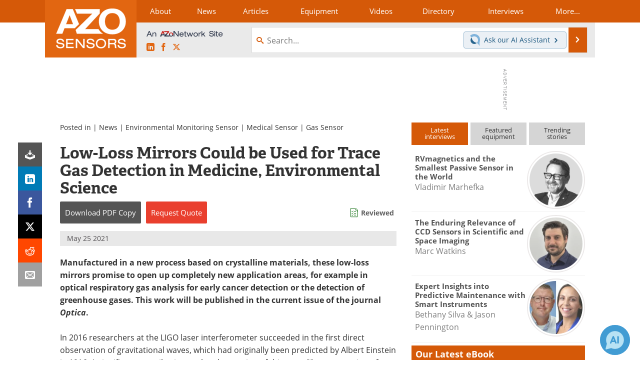

--- FILE ---
content_type: text/html; charset=utf-8
request_url: https://www.google.com/recaptcha/api2/aframe
body_size: 271
content:
<!DOCTYPE HTML><html><head><meta http-equiv="content-type" content="text/html; charset=UTF-8"></head><body><script nonce="yjdGXAz4Dc3ZsUK9x_PkBw">/** Anti-fraud and anti-abuse applications only. See google.com/recaptcha */ try{var clients={'sodar':'https://pagead2.googlesyndication.com/pagead/sodar?'};window.addEventListener("message",function(a){try{if(a.source===window.parent){var b=JSON.parse(a.data);var c=clients[b['id']];if(c){var d=document.createElement('img');d.src=c+b['params']+'&rc='+(localStorage.getItem("rc::a")?sessionStorage.getItem("rc::b"):"");window.document.body.appendChild(d);sessionStorage.setItem("rc::e",parseInt(sessionStorage.getItem("rc::e")||0)+1);localStorage.setItem("rc::h",'1768672749917');}}}catch(b){}});window.parent.postMessage("_grecaptcha_ready", "*");}catch(b){}</script></body></html>

--- FILE ---
content_type: text/javascript
request_url: https://cdn-eu.pagesense.io/js/azonetworkukltd/9180d1f8a1a644818e83065fe450cc11_visitor_count.js
body_size: -86
content:
window.ZAB.visitorData = {"experiments":{},"time":1768671132970}